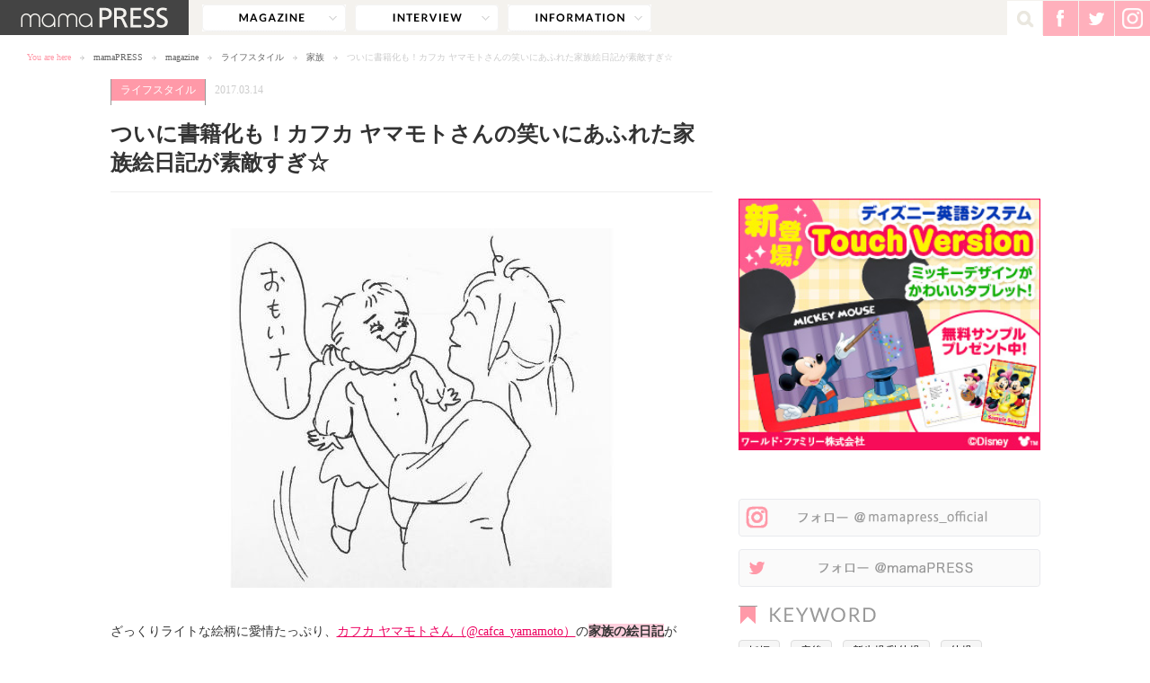

--- FILE ---
content_type: text/html; charset=UTF-8
request_url: https://mamapress.jp/magazine/cafca-yamamoto-family-picture-diary/
body_size: 74882
content:
<!doctype html>
<html lang="ja" prefix="og: http://ogp.me/ns#">
<head>
  <meta charset="utf-8">
  <title>mamaPRESS -ママプレス-｜「ママ」をもっと楽しみたい！輝きたい！</title>
  <meta name="viewport" content="width=device-width,maximum-scale=1.0,user-scalable=no">
  <link rel="icon" href="https://mamapress.jp/favicon.ico">
  <link rel="apple-touch-icon" href="https://mamapress.jp/apple-touch-icon.png">
      <link rel="stylesheet" type="text/css" href="https://mamapress.jp/wp-content/themes/mamapress/style.css?202601242032">
  
  <!--[if lt IE 9]>
  <script src="http://html5shiv.googlecode.com/svn/trunk/html5.js"></script>
  <script src="http://css3-mediaqueries-js.googlecode.com/svn/trunk/css3-mediaqueries.js"></script>
  <![endif]-->
 
<script type="application/ld+json">{"@context":"http:\/\/schema.org","@type":"BreadcrumbList","itemListElement":[{"@type":"ListItem","position":1,"item":{"@id":"https:\/\/mamapress.jp\/","name":"mamaPRESS"}},{"@type":"ListItem","position":2,"item":{"@id":"https:\/\/mamapress.jp\/magazine\/lifestyle\/","name":"\u30e9\u30a4\u30d5\u30b9\u30bf\u30a4\u30eb"}},{"@type":"ListItem","position":3,"item":{"@id":"https:\/\/mamapress.jp\/magazine\/cafca-yamamoto-family-picture-diary\/","name":"\u3064\u3044\u306b\u66f8\u7c4d\u5316\u3082\uff01\u30ab\u30d5\u30ab \u30e4\u30de\u30e2\u30c8\u3055\u3093\u306e\u7b11\u3044\u306b\u3042\u3075\u308c\u305f\u5bb6\u65cf\u7d75\u65e5\u8a18\u304c\u7d20\u6575\u3059\u304e\u2606"}}]}</script>
<script type="application/ld+json">
{
  "@context" : "http://schema.org",
  "mainEntityOfPage" : {
    "@type" : "WebPage",
    "@id" : "https://mamapress.jp/magazine/cafca-yamamoto-family-picture-diary/"
  },
  "@type" : "Article",
  "name" : "ついに書籍化も！カフカ ヤマモトさんの笑いにあふれた家族絵日記が素敵すぎ☆",
  "author" : {
    "@type" : "Person",
    "name" : "mamaPRESS編集部"
  },
  "datePublished" : "2017-03-14",
  "dateModified" : "2017-04-12",
  "image" : {
    "@type" : "ImageObject",
    "url" : "https://mamapress.jp/wp-content/uploads/2017/03/kafkayamamoto_top-600x400.jpg",
    "width" : 600,
    "height" : 400
  },
  "headline": "Article headline",
  "publisher" : {
    "@type" : "Organization",
    "name" : "mamaPRESS",
    "logo" : {
      "@type" : "ImageObject",
      "url" : "https://mamapress.jp/wp-content/themes/mamapress/images/common/logo_sp.png",
      "width" : 266,
      "height" : 38
    }
  },
  "articleSection" : "ライフスタイル",
  "articleBody" : "ざっくりライトな絵柄に愛情たっぷり、カフカ ヤマモトさん（@cafca_yamamoto）の家族の絵日記がInstagramで大人気なのをご存知ですか？カフカ ヤマモトさんの絵日記は、家族全員の特徴や、やりとりが絶妙に描か..."
}
</script>
 
<meta name="keywords" content="育児,育児漫画,絵日記,家族,カフカヤマモト,インスタ,Instagram,ママプレス,mamapress,ママ,お母さん,子育て,ファッション" />
<meta name="description" content="インスタで話題の『カフカ ヤマモト』さんをご存知でしょうか？ラフに描かれた育児中のあるあるや家族4人のおもしろエピソードは、育児の疲れも吹き飛ばすほどの破壊力！そんな素敵な投稿を、いくつかピックアップしてご紹介します♪" />

		<!-- All in One SEO 4.9.2 - aioseo.com -->
	<meta name="robots" content="max-snippet:-1, max-image-preview:large, max-video-preview:-1" />
	<meta name="author" content="mamaPRESS編集部"/>
	<link rel="canonical" href="https://mamapress.jp/magazine/cafca-yamamoto-family-picture-diary/" />
	<link rel="next" href="https://mamapress.jp/magazine/cafca-yamamoto-family-picture-diary/2/" />
	<meta name="generator" content="All in One SEO (AIOSEO) 4.9.2" />

		<!-- Google Tag Manager -->
<script>(function(w,d,s,l,i){w[l]=w[l]||[];w[l].push({'gtm.start':
new Date().getTime(),event:'gtm.js'});var f=d.getElementsByTagName(s)[0],
j=d.createElement(s),dl=l!='dataLayer'?'&l='+l:'';j.async=true;j.src=
'https://www.googletagmanager.com/gtm.js?id='+i+dl;f.parentNode.insertBefore(j,f);
})(window,document,'script','dataLayer','GTM-52B5HK4');</script>
<!-- End Google Tag Manager -->

<!-- Google Tag Manager (noscript) -->
<noscript><iframe src="https://www.googletagmanager.com/ns.html?id=GTM-52B5HK4"
height="0" width="0" style="display:none;visibility:hidden"></iframe></noscript>
<!-- End Google Tag Manager (noscript) -->
		<meta property="og:locale" content="ja_JP" />
		<meta property="og:site_name" content="mamaPRESS" />
		<meta property="og:type" content="article" />
		<meta property="og:title" content="ついに書籍化も！カフカ ヤマモトさんの笑いにあふれた家族絵日記が素敵すぎ☆ | mamaPRESS -ママプレス-" />
		<meta property="og:url" content="https://mamapress.jp/magazine/cafca-yamamoto-family-picture-diary/" />
		<meta property="og:image" content="https://mamapress.jp/wp-content/uploads/2017/03/kafkayamamoto_top.jpg" />
		<meta property="og:image:secure_url" content="https://mamapress.jp/wp-content/uploads/2017/03/kafkayamamoto_top.jpg" />
		<meta property="og:image:width" content="600" />
		<meta property="og:image:height" content="400" />
		<meta property="article:published_time" content="2017-03-14T10:00:51+00:00" />
		<meta property="article:modified_time" content="2017-04-12T09:06:02+00:00" />
		<meta property="article:publisher" content="https://www.facebook.com/mamapressjp" />
		<meta name="twitter:card" content="summary" />
		<meta name="twitter:site" content="@mamaPRESS_news" />
		<meta name="twitter:title" content="ついに書籍化も！カフカ ヤマモトさんの笑いにあふれた家族絵日記が素敵すぎ☆ | mamaPRESS -ママプレス-" />
		<meta name="twitter:image" content="https://mamapress.jp/wp-content/uploads/2017/03/kafkayamamoto_top.jpg" />
		<!-- All in One SEO -->

<link rel='dns-prefetch' href='//ajax.googleapis.com' />
<link rel="alternate" type="application/rss+xml" title="mamaPRESS -ママプレス- &raquo; ついに書籍化も！カフカ ヤマモトさんの笑いにあふれた家族絵日記が素敵すぎ☆ のコメントのフィード" href="https://mamapress.jp/magazine/cafca-yamamoto-family-picture-diary/feed/" />
<link rel="alternate" title="oEmbed (JSON)" type="application/json+oembed" href="https://mamapress.jp/wp-json/oembed/1.0/embed?url=https%3A%2F%2Fmamapress.jp%2Fmagazine%2Fcafca-yamamoto-family-picture-diary%2F" />
<link rel="alternate" title="oEmbed (XML)" type="text/xml+oembed" href="https://mamapress.jp/wp-json/oembed/1.0/embed?url=https%3A%2F%2Fmamapress.jp%2Fmagazine%2Fcafca-yamamoto-family-picture-diary%2F&#038;format=xml" />
<style id='wp-img-auto-sizes-contain-inline-css' type='text/css'>
img:is([sizes=auto i],[sizes^="auto," i]){contain-intrinsic-size:3000px 1500px}
/*# sourceURL=wp-img-auto-sizes-contain-inline-css */
</style>
<style id='wp-emoji-styles-inline-css' type='text/css'>

	img.wp-smiley, img.emoji {
		display: inline !important;
		border: none !important;
		box-shadow: none !important;
		height: 1em !important;
		width: 1em !important;
		margin: 0 0.07em !important;
		vertical-align: -0.1em !important;
		background: none !important;
		padding: 0 !important;
	}
/*# sourceURL=wp-emoji-styles-inline-css */
</style>
<style id='wp-block-library-inline-css' type='text/css'>
:root{--wp-block-synced-color:#7a00df;--wp-block-synced-color--rgb:122,0,223;--wp-bound-block-color:var(--wp-block-synced-color);--wp-editor-canvas-background:#ddd;--wp-admin-theme-color:#007cba;--wp-admin-theme-color--rgb:0,124,186;--wp-admin-theme-color-darker-10:#006ba1;--wp-admin-theme-color-darker-10--rgb:0,107,160.5;--wp-admin-theme-color-darker-20:#005a87;--wp-admin-theme-color-darker-20--rgb:0,90,135;--wp-admin-border-width-focus:2px}@media (min-resolution:192dpi){:root{--wp-admin-border-width-focus:1.5px}}.wp-element-button{cursor:pointer}:root .has-very-light-gray-background-color{background-color:#eee}:root .has-very-dark-gray-background-color{background-color:#313131}:root .has-very-light-gray-color{color:#eee}:root .has-very-dark-gray-color{color:#313131}:root .has-vivid-green-cyan-to-vivid-cyan-blue-gradient-background{background:linear-gradient(135deg,#00d084,#0693e3)}:root .has-purple-crush-gradient-background{background:linear-gradient(135deg,#34e2e4,#4721fb 50%,#ab1dfe)}:root .has-hazy-dawn-gradient-background{background:linear-gradient(135deg,#faaca8,#dad0ec)}:root .has-subdued-olive-gradient-background{background:linear-gradient(135deg,#fafae1,#67a671)}:root .has-atomic-cream-gradient-background{background:linear-gradient(135deg,#fdd79a,#004a59)}:root .has-nightshade-gradient-background{background:linear-gradient(135deg,#330968,#31cdcf)}:root .has-midnight-gradient-background{background:linear-gradient(135deg,#020381,#2874fc)}:root{--wp--preset--font-size--normal:16px;--wp--preset--font-size--huge:42px}.has-regular-font-size{font-size:1em}.has-larger-font-size{font-size:2.625em}.has-normal-font-size{font-size:var(--wp--preset--font-size--normal)}.has-huge-font-size{font-size:var(--wp--preset--font-size--huge)}.has-text-align-center{text-align:center}.has-text-align-left{text-align:left}.has-text-align-right{text-align:right}.has-fit-text{white-space:nowrap!important}#end-resizable-editor-section{display:none}.aligncenter{clear:both}.items-justified-left{justify-content:flex-start}.items-justified-center{justify-content:center}.items-justified-right{justify-content:flex-end}.items-justified-space-between{justify-content:space-between}.screen-reader-text{border:0;clip-path:inset(50%);height:1px;margin:-1px;overflow:hidden;padding:0;position:absolute;width:1px;word-wrap:normal!important}.screen-reader-text:focus{background-color:#ddd;clip-path:none;color:#444;display:block;font-size:1em;height:auto;left:5px;line-height:normal;padding:15px 23px 14px;text-decoration:none;top:5px;width:auto;z-index:100000}html :where(.has-border-color){border-style:solid}html :where([style*=border-top-color]){border-top-style:solid}html :where([style*=border-right-color]){border-right-style:solid}html :where([style*=border-bottom-color]){border-bottom-style:solid}html :where([style*=border-left-color]){border-left-style:solid}html :where([style*=border-width]){border-style:solid}html :where([style*=border-top-width]){border-top-style:solid}html :where([style*=border-right-width]){border-right-style:solid}html :where([style*=border-bottom-width]){border-bottom-style:solid}html :where([style*=border-left-width]){border-left-style:solid}html :where(img[class*=wp-image-]){height:auto;max-width:100%}:where(figure){margin:0 0 1em}html :where(.is-position-sticky){--wp-admin--admin-bar--position-offset:var(--wp-admin--admin-bar--height,0px)}@media screen and (max-width:600px){html :where(.is-position-sticky){--wp-admin--admin-bar--position-offset:0px}}

/*# sourceURL=wp-block-library-inline-css */
</style><style id='global-styles-inline-css' type='text/css'>
:root{--wp--preset--aspect-ratio--square: 1;--wp--preset--aspect-ratio--4-3: 4/3;--wp--preset--aspect-ratio--3-4: 3/4;--wp--preset--aspect-ratio--3-2: 3/2;--wp--preset--aspect-ratio--2-3: 2/3;--wp--preset--aspect-ratio--16-9: 16/9;--wp--preset--aspect-ratio--9-16: 9/16;--wp--preset--color--black: #000000;--wp--preset--color--cyan-bluish-gray: #abb8c3;--wp--preset--color--white: #ffffff;--wp--preset--color--pale-pink: #f78da7;--wp--preset--color--vivid-red: #cf2e2e;--wp--preset--color--luminous-vivid-orange: #ff6900;--wp--preset--color--luminous-vivid-amber: #fcb900;--wp--preset--color--light-green-cyan: #7bdcb5;--wp--preset--color--vivid-green-cyan: #00d084;--wp--preset--color--pale-cyan-blue: #8ed1fc;--wp--preset--color--vivid-cyan-blue: #0693e3;--wp--preset--color--vivid-purple: #9b51e0;--wp--preset--gradient--vivid-cyan-blue-to-vivid-purple: linear-gradient(135deg,rgb(6,147,227) 0%,rgb(155,81,224) 100%);--wp--preset--gradient--light-green-cyan-to-vivid-green-cyan: linear-gradient(135deg,rgb(122,220,180) 0%,rgb(0,208,130) 100%);--wp--preset--gradient--luminous-vivid-amber-to-luminous-vivid-orange: linear-gradient(135deg,rgb(252,185,0) 0%,rgb(255,105,0) 100%);--wp--preset--gradient--luminous-vivid-orange-to-vivid-red: linear-gradient(135deg,rgb(255,105,0) 0%,rgb(207,46,46) 100%);--wp--preset--gradient--very-light-gray-to-cyan-bluish-gray: linear-gradient(135deg,rgb(238,238,238) 0%,rgb(169,184,195) 100%);--wp--preset--gradient--cool-to-warm-spectrum: linear-gradient(135deg,rgb(74,234,220) 0%,rgb(151,120,209) 20%,rgb(207,42,186) 40%,rgb(238,44,130) 60%,rgb(251,105,98) 80%,rgb(254,248,76) 100%);--wp--preset--gradient--blush-light-purple: linear-gradient(135deg,rgb(255,206,236) 0%,rgb(152,150,240) 100%);--wp--preset--gradient--blush-bordeaux: linear-gradient(135deg,rgb(254,205,165) 0%,rgb(254,45,45) 50%,rgb(107,0,62) 100%);--wp--preset--gradient--luminous-dusk: linear-gradient(135deg,rgb(255,203,112) 0%,rgb(199,81,192) 50%,rgb(65,88,208) 100%);--wp--preset--gradient--pale-ocean: linear-gradient(135deg,rgb(255,245,203) 0%,rgb(182,227,212) 50%,rgb(51,167,181) 100%);--wp--preset--gradient--electric-grass: linear-gradient(135deg,rgb(202,248,128) 0%,rgb(113,206,126) 100%);--wp--preset--gradient--midnight: linear-gradient(135deg,rgb(2,3,129) 0%,rgb(40,116,252) 100%);--wp--preset--font-size--small: 13px;--wp--preset--font-size--medium: 20px;--wp--preset--font-size--large: 36px;--wp--preset--font-size--x-large: 42px;--wp--preset--spacing--20: 0.44rem;--wp--preset--spacing--30: 0.67rem;--wp--preset--spacing--40: 1rem;--wp--preset--spacing--50: 1.5rem;--wp--preset--spacing--60: 2.25rem;--wp--preset--spacing--70: 3.38rem;--wp--preset--spacing--80: 5.06rem;--wp--preset--shadow--natural: 6px 6px 9px rgba(0, 0, 0, 0.2);--wp--preset--shadow--deep: 12px 12px 50px rgba(0, 0, 0, 0.4);--wp--preset--shadow--sharp: 6px 6px 0px rgba(0, 0, 0, 0.2);--wp--preset--shadow--outlined: 6px 6px 0px -3px rgb(255, 255, 255), 6px 6px rgb(0, 0, 0);--wp--preset--shadow--crisp: 6px 6px 0px rgb(0, 0, 0);}:where(.is-layout-flex){gap: 0.5em;}:where(.is-layout-grid){gap: 0.5em;}body .is-layout-flex{display: flex;}.is-layout-flex{flex-wrap: wrap;align-items: center;}.is-layout-flex > :is(*, div){margin: 0;}body .is-layout-grid{display: grid;}.is-layout-grid > :is(*, div){margin: 0;}:where(.wp-block-columns.is-layout-flex){gap: 2em;}:where(.wp-block-columns.is-layout-grid){gap: 2em;}:where(.wp-block-post-template.is-layout-flex){gap: 1.25em;}:where(.wp-block-post-template.is-layout-grid){gap: 1.25em;}.has-black-color{color: var(--wp--preset--color--black) !important;}.has-cyan-bluish-gray-color{color: var(--wp--preset--color--cyan-bluish-gray) !important;}.has-white-color{color: var(--wp--preset--color--white) !important;}.has-pale-pink-color{color: var(--wp--preset--color--pale-pink) !important;}.has-vivid-red-color{color: var(--wp--preset--color--vivid-red) !important;}.has-luminous-vivid-orange-color{color: var(--wp--preset--color--luminous-vivid-orange) !important;}.has-luminous-vivid-amber-color{color: var(--wp--preset--color--luminous-vivid-amber) !important;}.has-light-green-cyan-color{color: var(--wp--preset--color--light-green-cyan) !important;}.has-vivid-green-cyan-color{color: var(--wp--preset--color--vivid-green-cyan) !important;}.has-pale-cyan-blue-color{color: var(--wp--preset--color--pale-cyan-blue) !important;}.has-vivid-cyan-blue-color{color: var(--wp--preset--color--vivid-cyan-blue) !important;}.has-vivid-purple-color{color: var(--wp--preset--color--vivid-purple) !important;}.has-black-background-color{background-color: var(--wp--preset--color--black) !important;}.has-cyan-bluish-gray-background-color{background-color: var(--wp--preset--color--cyan-bluish-gray) !important;}.has-white-background-color{background-color: var(--wp--preset--color--white) !important;}.has-pale-pink-background-color{background-color: var(--wp--preset--color--pale-pink) !important;}.has-vivid-red-background-color{background-color: var(--wp--preset--color--vivid-red) !important;}.has-luminous-vivid-orange-background-color{background-color: var(--wp--preset--color--luminous-vivid-orange) !important;}.has-luminous-vivid-amber-background-color{background-color: var(--wp--preset--color--luminous-vivid-amber) !important;}.has-light-green-cyan-background-color{background-color: var(--wp--preset--color--light-green-cyan) !important;}.has-vivid-green-cyan-background-color{background-color: var(--wp--preset--color--vivid-green-cyan) !important;}.has-pale-cyan-blue-background-color{background-color: var(--wp--preset--color--pale-cyan-blue) !important;}.has-vivid-cyan-blue-background-color{background-color: var(--wp--preset--color--vivid-cyan-blue) !important;}.has-vivid-purple-background-color{background-color: var(--wp--preset--color--vivid-purple) !important;}.has-black-border-color{border-color: var(--wp--preset--color--black) !important;}.has-cyan-bluish-gray-border-color{border-color: var(--wp--preset--color--cyan-bluish-gray) !important;}.has-white-border-color{border-color: var(--wp--preset--color--white) !important;}.has-pale-pink-border-color{border-color: var(--wp--preset--color--pale-pink) !important;}.has-vivid-red-border-color{border-color: var(--wp--preset--color--vivid-red) !important;}.has-luminous-vivid-orange-border-color{border-color: var(--wp--preset--color--luminous-vivid-orange) !important;}.has-luminous-vivid-amber-border-color{border-color: var(--wp--preset--color--luminous-vivid-amber) !important;}.has-light-green-cyan-border-color{border-color: var(--wp--preset--color--light-green-cyan) !important;}.has-vivid-green-cyan-border-color{border-color: var(--wp--preset--color--vivid-green-cyan) !important;}.has-pale-cyan-blue-border-color{border-color: var(--wp--preset--color--pale-cyan-blue) !important;}.has-vivid-cyan-blue-border-color{border-color: var(--wp--preset--color--vivid-cyan-blue) !important;}.has-vivid-purple-border-color{border-color: var(--wp--preset--color--vivid-purple) !important;}.has-vivid-cyan-blue-to-vivid-purple-gradient-background{background: var(--wp--preset--gradient--vivid-cyan-blue-to-vivid-purple) !important;}.has-light-green-cyan-to-vivid-green-cyan-gradient-background{background: var(--wp--preset--gradient--light-green-cyan-to-vivid-green-cyan) !important;}.has-luminous-vivid-amber-to-luminous-vivid-orange-gradient-background{background: var(--wp--preset--gradient--luminous-vivid-amber-to-luminous-vivid-orange) !important;}.has-luminous-vivid-orange-to-vivid-red-gradient-background{background: var(--wp--preset--gradient--luminous-vivid-orange-to-vivid-red) !important;}.has-very-light-gray-to-cyan-bluish-gray-gradient-background{background: var(--wp--preset--gradient--very-light-gray-to-cyan-bluish-gray) !important;}.has-cool-to-warm-spectrum-gradient-background{background: var(--wp--preset--gradient--cool-to-warm-spectrum) !important;}.has-blush-light-purple-gradient-background{background: var(--wp--preset--gradient--blush-light-purple) !important;}.has-blush-bordeaux-gradient-background{background: var(--wp--preset--gradient--blush-bordeaux) !important;}.has-luminous-dusk-gradient-background{background: var(--wp--preset--gradient--luminous-dusk) !important;}.has-pale-ocean-gradient-background{background: var(--wp--preset--gradient--pale-ocean) !important;}.has-electric-grass-gradient-background{background: var(--wp--preset--gradient--electric-grass) !important;}.has-midnight-gradient-background{background: var(--wp--preset--gradient--midnight) !important;}.has-small-font-size{font-size: var(--wp--preset--font-size--small) !important;}.has-medium-font-size{font-size: var(--wp--preset--font-size--medium) !important;}.has-large-font-size{font-size: var(--wp--preset--font-size--large) !important;}.has-x-large-font-size{font-size: var(--wp--preset--font-size--x-large) !important;}
/*# sourceURL=global-styles-inline-css */
</style>

<style id='classic-theme-styles-inline-css' type='text/css'>
/*! This file is auto-generated */
.wp-block-button__link{color:#fff;background-color:#32373c;border-radius:9999px;box-shadow:none;text-decoration:none;padding:calc(.667em + 2px) calc(1.333em + 2px);font-size:1.125em}.wp-block-file__button{background:#32373c;color:#fff;text-decoration:none}
/*# sourceURL=/wp-includes/css/classic-themes.min.css */
</style>
<link rel="https://api.w.org/" href="https://mamapress.jp/wp-json/" /><link rel="alternate" title="JSON" type="application/json" href="https://mamapress.jp/wp-json/wp/v2/posts/85442" /><link rel='shortlink' href='https://mamapress.jp/?p=85442' />

<!-- mamaPRESS_レクタングル（レスポンシブ） -->
<style type="text/css">
.adBlock_side { width: 300px; height: 250px; }
@media screen and (min-width: 769px) { .adBlock_side { width: 336px; height: 280px; } }
</style>
<style type="text/css">
.adslot_1 { width: 670px; height: 100px; }
@media (max-width: 768px) { .adslot_1 { width: 300px; height: 100px; } }
</style>
</head>


<body id="SINGLE">

<div id="fb-root"></div>
<script>(function(d, s, id) {
  var js, fjs = d.getElementsByTagName(s)[0];
  if (d.getElementById(id)) return;
  js = d.createElement(s); js.id = id;
  js.src = "//connect.facebook.net/ja_JP/sdk.js#xfbml=1&version=v2.8&appId=1626263517617065";
  fjs.parentNode.insertBefore(js, fjs);
}(document, 'script', 'facebook-jssdk'));</script>
<script>
window.fbAsyncInit = function() {
  FB.Event.subscribe('edge.create', function(url) {
    ga('send', 'social', 'facebook', 'like', url);
  });
  FB.Event.subscribe('edge.remove', function(url) {
    ga('send', 'social', 'facebook', 'unlike', url);
  });
};
</script>

<div id="wrapper">

  <header class="header--lower">
    <div class="headerTop--lower">

      <p class="headerLogo--lower"><a href="https://mamapress.jp/" class="hover"><img src="https://mamapress.jp/wp-content/themes/mamapress/images/common/logo2_pc.png" width="210" alt="mamaPRESS" /></a></p>

      <nav class="gNavi gNavi--lower">
        <ul class="gNavi__list">
          <li class="gNavi__item gNavi__magazine" id="gNaviMagazine">
            <a href="javascript:void(0);" class="gNavi__target gNavi__target--magazine">magazine</a>
            <div class="gNavi__magazine__wrap">
              <ul class="gNavi__magazine__list">
                <li class="gNavi__magazine__item"><a href="https://mamapress.jp/magazine/" class="gNavi__magazine__target gNavi__magazine__target--all">すべて</a></li>
                <li class="gNavi__magazine__item"><a href="https://mamapress.jp/magazine/fashion/" class="gNavi__magazine__target gNavi__magazine__target--fashion">ファッション</a></li>
                <li class="gNavi__magazine__item"><a href="https://mamapress.jp/magazine/beauty/" class="gNavi__magazine__target gNavi__magazine__target--beauty">ビューティー</a></li>
                <li class="gNavi__magazine__item"><a href="https://mamapress.jp/magazine/child/" class="gNavi__magazine__target gNavi__magazine__target--child">子ども</a></li>
                <li class="gNavi__magazine__item"><a href="https://mamapress.jp/magazine/food/" class="gNavi__magazine__target gNavi__magazine__target--food">フード</a></li>
                <li class="gNavi__magazine__item"><a href="https://mamapress.jp/magazine/couple/" class="gNavi__magazine__target gNavi__magazine__target--couple">夫婦</a></li>
                <li class="gNavi__magazine__item"><a href="https://mamapress.jp/magazine/lifestyle/" class="gNavi__magazine__target gNavi__magazine__target--lifestyle">ライフスタイル</a></li>
                <li class="gNavi__magazine__item"><a href="https://mamapress.jp/magazine/friend/" class="gNavi__magazine__target gNavi__magazine__target--friend">ママ友</a></li>
                <li class="gNavi__magazine__item"><a href="https://mamapress.jp/magazine/work/" class="gNavi__magazine__target gNavi__magazine__target--work">仕事</a></li>
                <li class="gNavi__magazine__item"><a href="https://mamapress.jp/magazine/topic/" class="gNavi__magazine__target gNavi__magazine__target--topic">話題</a></li>
                <li class="gNavi__magazine__item"><a href="https://mamapress.jp/magazine/event/" class="gNavi__magazine__target gNavi__magazine__target--event">イベント</a></li>
              </ul>
            </div><!-- /.gNavi__magazine__wrap -->
          </li>
                              <li class="gNavi__item"><a href="https://mamapress.jp/interview/" class="gNavi__target gNavi__target--interview">interview</a></li>
          <li class="gNavi__item"><a href="https://mamapress.jp/information/" class="gNavi__target gNavi__target--information">information</a></li>
        </ul>
      </nav><!-- /.gNavi -->

      <div class="headerSNS">
        <ul class="headerMenu">
          <li class="headerMenu__item headerMenu__item--search">
            <form role="search" method="get" class="searchForm" action="https://mamapress.jp/">
    <input class="searchForm__input" value="" name="s" id="s" type="text" />
    <input class="searchForm__btn" src="https://mamapress.jp/wp-content/themes/mamapress/images/common/icon_search_pc.png" alt="検索" type="image" />
    </form><!-- /.searchForm -->            <a href="javascript:void(0);" class="hover" id="BtnSearch"><img src="https://mamapress.jp/wp-content/themes/mamapress/images/common/icon_search_pc.png" width="39" alt=""/></a>
          </li>
          <li class="headerMenu__item">
            <a href="https://www.facebook.com/mamapressjp" class="hover externalLink" target="_blank" data-link-position="sns_FB" data-link-area="header_common"><img src="https://mamapress.jp/wp-content/themes/mamapress/images/common/icon_headersns_fb_pc.png" width="39" alt="" /></a>
          </li>
          <li class="headerMenu__item">
            <a href="https://twitter.com/mamaPRESS_news" class="hover externalLink" target="_blank" data-link-position="sns_TW" data-link-area="header_common"><img src="https://mamapress.jp/wp-content/themes/mamapress/images/common/icon_headersns_tw_pc.png" width="39" alt="" /></a>
          </li>
                    <li class="headerMenu__item">
            <a href="https://www.instagram.com/mamapress_official/" class="hover externalLink" target="_blank" data-link-position="sns_Instagram" data-link-area="header_common"><img src="https://mamapress.jp/wp-content/themes/mamapress/images/common/icon_headersns_ig_pc.png" width="39" alt="instagram" /></a>
          </li>
        </ul><!-- /.headerMenu -->
      </div><!-- /.headerSNS -->
    </div><!-- /.headerTop--lower --> 

    <div class="headerTopSP">
      <div class="headerSPNavi">
        <ul class="headerSPNavi__list">
          <li class="headerSPNavi__item headerSPNavi__item--menu"><a href="javascript:void(0);" class="headerSPNavi__target hover" id="btnSPGnavi"><img src="https://mamapress.jp/wp-content/themes/mamapress/images/common/icon_menu_sp_off.png" width="90" alt="" /></a></li>
          <li class="headerSPNavi__item headerSPNavi__item--search"><a href="javascript:void(0);" class="headerSPNavi__target hover" id="btnSPSearch"><img src="https://mamapress.jp/wp-content/themes/mamapress/images/common/icon_search_sp.png" width="50" alt="" /></a></li>
                  </ul><!-- /.headerSPNavi__menu -->
      </div><!-- /.headerSPNavi -->
        
      <form role="search" method="get" class="searchFormSP" action="https://mamapress.jp/">
        <input class="searchFormSP__input" value="" name="s" type="text" />
        <input class="searchFormSP__btn" src="https://mamapress.jp/wp-content/themes/mamapress/images/common/icon_search_pc.png" alt="検索" type="image" />
      </form><!-- /.searchFormSP -->

      <div class="usernameSP logged-IN">ユーザー名</div>
        
      <div class="headerSNSSP">
        <ul class="headerSNSSP__list">
          <li class="headerSNSSP__item">
            <a href="https://www.facebook.com/mamapressjp" class="hover externalLink" target="_blank" data-link-position="sns_FB" data-link-area="header_common"><img src="https://mamapress.jp/wp-content/themes/mamapress/images/common/icon_headersns_fb_sp.png" width="29" alt="" /></a>
          </li>
          <li class="headerSNSSP__item">
            <a href="https://twitter.com/mamaPRESS_news" class="hover externalLink" target="_blank" data-link-position="sns_TW" data-link-area="header_common"><img src="https://mamapress.jp/wp-content/themes/mamapress/images/common/icon_headersns_tw_sp.png" width="29" alt="" /></a>
          </li>
                    <li class="headerSNSSP__item">
            <a href="https://www.instagram.com/mamapress_official/" class="hover externalLink" target="_blank" data-link-position="sns_Instagram" data-link-area="header_common"><img src="https://mamapress.jp/wp-content/themes/mamapress/images/common/icon_headersns_ig_sp.png" width="29" alt="instagram" /></a>
          </li>
        </ul><!-- /.headerSNSSP__list -->
      </div><!-- /.headerSNSSP -->

      <div class="headerLogoSP headerLogoSP--lower">
        <p class="headerLogoSP__logo"><a href="https://mamapress.jp/" class="hover"><img src="https://mamapress.jp/wp-content/themes/mamapress/images/common/logo_sp.png" alt="mamaPRESS"></a></p>
      </div>

    </div><!-- /.headerTopSP -->

    <nav class="bc bc--lower">
      <ul class="bc__list">
        <li class="bc__item bc__item--caption">You are here</li>
        <li class="bc__item"><a href="https://mamapress.jp/" class="bc__target">mamaPRESS</a></li>
                <li class="bc__item"><a href="https://mamapress.jp/magazine/" class="bc__target">magazine</a></li>
                <li class="bc__item"><a href="https://mamapress.jp/magazine/lifestyle/" class="bc__target">ライフスタイル</a></li>
                <li class="bc__item"><a href="https://mamapress.jp/magazine/lifestyle/family/" class="bc__target">家族</a></li>
                <li class="bc__item">ついに書籍化も！カフカ ヤマモトさんの笑いにあふれた家族絵日記が素敵すぎ☆</li>
      </ul>
    </nav><!-- /.bc -->

  </header><!-- /.headerLower -->


  <div id="content">
    <div id="main">
    
      <article class="detail">

              
        <div class="detailMeta">
          <p class="detailMeta__category"><span><a href="https://mamapress.jp/magazine/lifestyle/">ライフスタイル</a></span></p>
          <p class="detailMeta__date">2017.03.14</p>
                  </div><!-- /.detailMeta -->
        <h1 class="detailTtl">ついに書籍化も！カフカ ヤマモトさんの笑いにあふれた家族絵日記が素敵すぎ☆</h1>
                <div class="detailSNS" data-url="https://mamapress.jp/magazine/cafca-yamamoto-family-picture-diary/" id="countSNS">
                </div><!-- /.detailSNS -->
        <div class="detailICatch" id="post_thumbnail" data-thumb="https://mamapress.jp/wp-content/uploads/2017/03/kafkayamamoto_top-300x200.jpg">
          <img src="https://mamapress.jp/wp-content/uploads/2017/03/kafkayamamoto_top-600x400.jpg" alt="ついに書籍化も！カフカ ヤマモトさんの笑いにあふれた家族絵日記が素敵すぎ☆" width="600" />        </div><!-- /.detailICatch -->

        <div class="detailContent" data-id="85442">
                    <p>ざっくりライトな絵柄に愛情たっぷり、<a href="https://www.instagram/cafca_yamamoto/" target="_blank" rel="nofollow">カフカ ヤマモトさん（@cafca_yamamoto）</a>の<strong>家族の絵日記</strong>がInstagramで大人気なのをご存知ですか？</p>
<p>カフカ ヤマモトさんの絵日記は、家族全員の特徴や、やりとりが絶妙に描かれていて爆笑度満点！　現在ではフォロワー数が12万4千人を超えています。笑いのツボをうまく押さえていて、育児中の疲れもふっとびますよ！</p>
<p>今回はその中からも選りすぐりの一コマをまとめてみました。</p>

<h2>フォロワー数12万人！ママたちを魅了する『カフカ ヤマモト』さんって？</h2>
<p>カフカ ヤマモトさんは<a href="/tag/子育て" class="linkBlack externalLink" data-link-position="tag-子育て" data-link-area="article">子育て</a>しながら働く<a href="/tag/ワーキングマザー" class="linkBlack externalLink" data-link-position="tag-ワーキングマザー" data-link-area="article">ワーキングマザー</a>。一日の最後に大好きなお酒を飲みながら、日々の家族であった出来事をラフに描いているんだそう。</p>
<p>カフカ ヤマモトさんのInstagramには、ママであるカフカ ヤマモトさんのほかに、子育てに協力的な同い年の旦那さま、やんちゃ盛りだけどちょっと繊細な!?5歳の息子君、そして、ふくよかでかわいい2歳の娘ちゃん4人のおもしろエピソードが繰り広げられています。</p>
<p>最近はブログもはじめられ、そちらにも爆笑<a href="/tag/あるある" class="linkBlack externalLink" data-link-position="tag-あるある" data-link-area="article">あるある</a>エピソードが盛りだくさんです。</p>

<p>ブログ「<a href="http://ameblo.jp/cafcayamamoto/" target="_blank" rel="nofollow">カフカ ヤマモトの家族絵日記</a>」</p>

<h2>やんちゃ盛りの息子君はママを守ろうとする小さな彼氏…!?</h2>
<p>まずは、男の子のママなら「わかる～！」となりそうな、お兄ちゃんでもある息子君のエピソードから。</p>

<h3>5歳になると言い訳も達者に…!?</h3>
<blockquote class="instagram-media" data-instgrm-captioned data-instgrm-version="7" style=" background:#FFF; border:0; border-radius:3px; box-shadow:0 0 1px 0 rgba(0,0,0,0.5),0 1px 10px 0 rgba(0,0,0,0.15); margin: 1px; max-width:658px; padding:0; width:99.375%; width:-webkit-calc(100% - 2px); width:calc(100% - 2px);"><div style="padding:8px"> <div style="background:#F8F8F8;line-height:0;margin-top:40px;padding:50.0% 0;text-align:center;width:100%"> <div></div></div> <p style="margin:8px 0 0 0;padding:0 4px"> <a href="https://www.instagram.com/p/BL1jXavDErx/" style="color:#000;font-family:Arial,sans-serif;font-size:14px;font-style:normal;font-weight:normal;line-height:17px;text-decoration:none" target="_blank">そーかそーかホントだね、あの透明のやつね！ …ってならねーーよ！！！ #イラスト#家族#絵日記#漫画#5歳#男子#息子#いいわけ</a></p> <p style="color:#c9c8cd;font-family:Arial,sans-serif;font-size:14px;line-height:17px;margin-bottom:0;margin-top:8px;overflow:hidden;padding:8px 0 7px;text-align:center">カフカ ヤマモトさん(@cafca_yamamoto)が投稿した写真 &#8211; 2016 10月 21 12:30午後 PDT</p></div></blockquote>
<script async defer src="//platform.instagram.com/en_US/embeds.js"></script>


<p>お風呂上がり、親は風邪をひかせないようにと気が気じゃないのに、子どもは「透明の服を着てるから大丈夫！」いや、全然大丈夫じゃないでしょ、それを裸っていうんだよ、風邪ひくでしょ！と突っ込みつつも笑ってしまうかわいい一コマです。</p>

<h3>やっぱりママを守りたい…そんな男らしさが見える一面も…</h3>
<blockquote class="instagram-media" data-instgrm-captioned data-instgrm-version="7" style=" background:#FFF; border:0; border-radius:3px; box-shadow:0 0 1px 0 rgba(0,0,0,0.5),0 1px 10px 0 rgba(0,0,0,0.15); margin: 1px; max-width:658px; padding:0; width:99.375%; width:-webkit-calc(100% - 2px); width:calc(100% - 2px);"><div style="padding:8px"> <div style="background:#F8F8F8;line-height:0;margin-top:40px;padding:50.0% 0;text-align:center;width:100%"> <div></div></div> <p style="margin:8px 0 0 0;padding:0 4px"> <a href="https://www.instagram.com/p/BMtjVYVjzub/" style="color:#000;font-family:Arial,sans-serif;font-size:14px;font-style:normal;font-weight:normal;line-height:17px;text-decoration:none" target="_blank">近所の、安くて大盛りの美味しい定食屋さん。 ついこの間まで、ポロポロいっぱいこぼしながら食べていたくせに…( ´_ゝ`) #イラスト#家族#絵日記#漫画#5歳#男子#息子#世話焼き#ごちそうさまでした</a></p> <p style="color:#c9c8cd;font-family:Arial,sans-serif;font-size:14px;line-height:17px;margin-bottom:0;margin-top:8px;overflow:hidden;padding:8px 0 7px;text-align:center">カフカ ヤマモトさん(@cafca_yamamoto)が投稿した写真 &#8211; 2016 11月 12 5:27午前 PST</p></div></blockquote>
<script async defer src="//platform.instagram.com/en_US/embeds.js"></script>


<p>若干5歳にして、彼氏のようにママを気遣ってくれる息子君。息子さんをお持ちのママなら、「わかる～！」と思う一面では。「食べきれなかったら俺が食べる」なんて言われたら、胸キュンが止まりませんね。</p>

<h3>だからこそ、パパは一番のライバル!?</h3>
<blockquote class="instagram-media" data-instgrm-captioned data-instgrm-version="7" style=" background:#FFF; border:0; border-radius:3px; box-shadow:0 0 1px 0 rgba(0,0,0,0.5),0 1px 10px 0 rgba(0,0,0,0.15); margin: 1px; max-width:658px; padding:0; width:99.375%; width:-webkit-calc(100% - 2px); width:calc(100% - 2px);"><div style="padding:8px"> <div style="background:#F8F8F8;line-height:0;margin-top:40px;padding:50.0% 0;text-align:center;width:100%"> <div></div></div> <p style="margin:8px 0 0 0;padding:0 4px"> <a href="https://www.instagram.com/p/BLtDXeEjVKC/" style="color:#000;font-family:Arial,sans-serif;font-size:14px;font-style:normal;font-weight:normal;line-height:17px;text-decoration:none" target="_blank">保育園からもらってくる本に、結構ヘェっていう豆知識が載ってた。 #イラスト#家族#絵日記#漫画#1歳#女子#娘#5歳#男子#息子#ヘェ</a></p> <p style="color:#c9c8cd;font-family:Arial,sans-serif;font-size:14px;line-height:17px;margin-bottom:0;margin-top:8px;overflow:hidden;padding:8px 0 7px;text-align:center">カフカ ヤマモトさん(@cafca_yamamoto)が投稿した写真 &#8211; 2016 10月 18 5:16午前 PDT</p></div></blockquote>
<script async defer src="//platform.instagram.com/en_US/embeds.js"></script>


<p>優しく彼氏感のある息子君、<a href="/tag/パパ" class="linkBlack externalLink" data-link-position="tag-パパ" data-link-area="article">パパ</a>には負けたくないご様子。自分が教えたかった！　ママにすごいって言ってほしかった！　負けず嫌いな息子君、きっと将来モテ男子になるでしょうね。それにしても…ピーマンとパプリカ、別の種類かと思ってました。</p>

<h2>ぷにぷにほっぺがかわいい娘ちゃんにも癒されっぱなし！</h2>
<p>お次は、2歳になったばかりの娘ちゃん。ふっくらとしたフォルムがとってもかわいらしく、女の子らしい一面にキュンとしてしまいます。</p>

<h3>『ゴワンタブル』シリーズがたまらん！言葉を覚えたてあるある</h3>
<blockquote class="instagram-media" data-instgrm-captioned data-instgrm-version="7" style=" background:#FFF; border:0; border-radius:3px; box-shadow:0 0 1px 0 rgba(0,0,0,0.5),0 1px 10px 0 rgba(0,0,0,0.15); margin: 1px; max-width:658px; padding:0; width:99.375%; width:-webkit-calc(100% - 2px); width:calc(100% - 2px);"><div style="padding:8px"> <div style="background:#F8F8F8;line-height:0;margin-top:40px;padding:50.0% 0;text-align:center;width:100%"> <div></div></div> <p style="margin:8px 0 0 0;padding:0 4px"> <a href="https://www.instagram.com/p/BLvqSdoDfkz/" style="color:#000;font-family:Arial,sans-serif;font-size:14px;font-style:normal;font-weight:normal;line-height:17px;text-decoration:none" target="_blank">「御馳走様でした」という言葉を、「美味しい」か何かと感違いしているらしい。 #ゴワンタブル #イラスト#家族#絵日記#漫画#1歳#女子#娘#ごちそうさまでした</a></p> <p style="color:#c9c8cd;font-family:Arial,sans-serif;font-size:14px;line-height:17px;margin-bottom:0;margin-top:8px;overflow:hidden;padding:8px 0 7px;text-align:center">カフカ ヤマモトさん(@cafca_yamamoto)が投稿した写真 &#8211; 2016 10月 19 5:35午前 PDT</p></div></blockquote>
<script async defer src="//platform.instagram.com/en_US/embeds.js"></script>


<p>ごちそうさまのあいさつが終わったから、じゃあお片づけ…と思ったら娘ちゃんの「ゴワンタブル！（ごはんたべる！）」コール。小さい子って、同じこと何度も繰り返すんですよね。それがかわいくて愛しくてたまりません。</p>
<p>「ゴワンタブル！」が簡単に脳内再生できてしまうのも、ママたちの特権…でしょうか。ちなみにこの“ゴワンタブル”、“ミカンタブル”バージョンもあります。</p>

<blockquote class="instagram-media" data-instgrm-captioned data-instgrm-version="7" style=" background:#FFF; border:0; border-radius:3px; box-shadow:0 0 1px 0 rgba(0,0,0,0.5),0 1px 10px 0 rgba(0,0,0,0.15); margin: 1px; max-width:658px; padding:0; width:99.375%; width:-webkit-calc(100% - 2px); width:calc(100% - 2px);"><div style="padding:8px"> <div style="background:#F8F8F8;line-height:0;margin-top:40px;padding:50.0% 0;text-align:center;width:100%"> <div></div></div> <p style="margin:8px 0 0 0;padding:0 4px"> <a href="https://www.instagram.com/p/BPm0vYxjVdw/" style="color:#000;font-family:Arial,sans-serif;font-size:14px;font-style:normal;font-weight:normal;line-height:17px;text-decoration:none" target="_blank">米粒を付けずにひとりでご飯を食べられるようになったら、寂しいだろうな。 ・ 今日は、ブログの方も多少更新しました( ´_ゝ`)息子が2歳の時のひとコマ（プロフィール欄からとべます)。 #イラスト#家族#絵日記#漫画#2歳#女子#娘#ゴワンタブル</a></p> <p style="color:#c9c8cd;font-family:Arial,sans-serif;font-size:14px;line-height:17px;margin-bottom:0;margin-top:8px;overflow:hidden;padding:8px 0 7px;text-align:center">カフカ ヤマモトさん(@cafca_yamamoto)がシェアした投稿 &#8211; 2017  1月 23 4:19午前 PST</p></div></blockquote>
<script async defer src="//platform.instagram.com/en_US/embeds.js"></script>


<p>1人でご飯を食べられるようになった子によくあるやつですよね！　言葉がうまくいえてないところもまたかわいすぎます。</p>

<h3>ママの口マネなの？最高にかわいすぎる…！</h3>
<blockquote class="instagram-media" data-instgrm-captioned data-instgrm-version="7" style=" background:#FFF; border:0; border-radius:3px; box-shadow:0 0 1px 0 rgba(0,0,0,0.5),0 1px 10px 0 rgba(0,0,0,0.15); margin: 1px; max-width:658px; padding:0; width:99.375%; width:-webkit-calc(100% - 2px); width:calc(100% - 2px);"><div style="padding:8px"> <div style="background:#F8F8F8;line-height:0;margin-top:40px;padding:50.0% 0;text-align:center;width:100%"> <div></div></div> <p style="margin:8px 0 0 0;padding:0 4px"> <a href="https://www.instagram.com/p/BMRIS_oD02N/" style="color:#000;font-family:Arial,sans-serif;font-size:14px;font-style:normal;font-weight:normal;line-height:17px;text-decoration:none" target="_blank">私に言われる前に、自分から「重いな〜♡」て言う。 #イラスト#家族#絵日記#漫画#1歳#女子#娘#大きくなったね、にしよう#今度から</a></p> <p style="color:#c9c8cd;font-family:Arial,sans-serif;font-size:14px;line-height:17px;margin-bottom:0;margin-top:8px;overflow:hidden;padding:8px 0 7px;text-align:center">カフカ ヤマモトさん(@cafca_yamamoto)が投稿した写真 &#8211; 2016 11月 1 5:32午前 PDT</p></div></blockquote>
<script async defer src="//platform.instagram.com/en_US/embeds.js"></script>


<p>抱っこされると、ママに言われる前から「おもいナー」って言っちゃう娘ちゃん。ごめんね、レディに対して言っちゃってたんだねと思いつつ、かわいすぎて笑ってしまう一コマ。</p>
<p>ほかにも一緒に「よいしょー」ってかけ声をくれたり、最高に愛しい…！</p>

<div class="nextPage">
<a href="https://mamapress.jp/magazine/cafca-yamamoto-family-picture-diary/2/"><span class="br">次のページ &gt;&gt;</span>シュールな旦那さまにも注目！</a>
</div>
          <div class="linkPages"> <span class="post-page-numbers current" aria-current="page"><span>1</span></span> <a href="https://mamapress.jp/magazine/cafca-yamamoto-family-picture-diary/2/" class="post-page-numbers"><span>2</span></a></div>        </div><!-- /.detailContent -->



        <div class="detailWriter">
          <div class="detailWriter__wrap">
            <figure class="detailWriter__thumb"><img src="https://mamapress.jp/wp-content/uploads/2015/08/logo256-180x180.png" alt="mamaPRESS編集部" width="100" height="100" /></figure>
            <p class="detailWriter__name">mamaPRESS編集部</p>
            <p class="detailWriter__text">mamaPRESS編集部です！“「ママ」であることをもっと楽しみたい！輝きたい！”そんなママたちのために「ママ」が知りたい情報だけをお届けしています。mamaPRESSを読むことで、心に...</p>
            <a href="https://mamapress.jp/writer/mamapress%e7%b7%a8%e9%9b%86%e9%83%a8/" class="detailWriter__link">詳しくはこちら</a>
          </div>
        </div><!-- /.detailWriter -->


        <div class="newPosts">
          <h5 class="newPosts__title" style="background-image: url(https://mamapress.jp/wp-content/themes/mamapress/images/common/gnavi_couple_pc.png); margin-bottom: 20px;">あわせてチェック！</h5>

          <ul class="newPosts__list" id="newPosts__list"></ul>
        </div><!-- /.newPosts -->


        <div class="detailSNSB" id="countSNSBottom">
          <p class="detailSNSB__text" style="line-height: 1.4;">「ねえこれ知ってる？」<br>友だちにも教えてあげよう♪</p>
          <ul class="detailShare">
            <li class="detailShare__item">
              <a href="http://www.facebook.com/share.php?u=https%3A%2F%2Fmamapress.jp%2Fmagazine%2Fcafca-yamamoto-family-picture-diary%2F" onclick="window.open(this.href, 'FBwindow', 'width=650, height=450, menubar=no, toolbar=no, scrollbars=yes'); return false;" class="detailShare__target externalLink" data-link-position="sns_FB" data-link-area="footer_article">
                <div class="detailShare__btn detailShare__btn--fb">facebook</div>
                                              </a>
            </li><!-- /.detailShare__item -->
            <li class="detailShare__item detailSNS__item--tw">
              <a href="http://twitter.com/share?url=https%3A%2F%2Fmamapress.jp%2Fmagazine%2Fcafca-yamamoto-family-picture-diary%2F&text=%E3%81%A4%E3%81%84%E3%81%AB%E6%9B%B8%E7%B1%8D%E5%8C%96%E3%82%82%EF%BC%81%E3%82%AB%E3%83%95%E3%82%AB+%E3%83%A4%E3%83%9E%E3%83%A2%E3%83%88%E3%81%95%E3%82%93%E3%81%AE%E7%AC%91%E3%81%84%E3%81%AB%E3%81%82%E3%81%B5%E3%82%8C%E3%81%9F%E5%AE%B6%E6%97%8F%E7%B5%B5%E6%97%A5%E8%A8%98%E3%81%8C%E7%B4%A0%E6%95%B5%E3%81%99%E3%81%8E%E2%98%86" onclick="window.open(this.href, 'TWwindow', 'width=650, height=450, menubar=no, toolbar=no, scrollbars=yes'); return false;" class="detailShare__target externalLink" data-link-position="sns_TW" data-link-area="footer_article">
                <div class="detailShare__btn detailShare__btn--tw">twitter</div>
                                              </a>
            </li><!-- /.detailShare__item -->
            <li class="detailShare__item">
              <a href="http://b.hatena.ne.jp/add?mode=confirm&amp;url=https%3A%2F%2Fmamapress.jp%2Fmagazine%2Fcafca-yamamoto-family-picture-diary%2F&amp;title=%E3%81%A4%E3%81%84%E3%81%AB%E6%9B%B8%E7%B1%8D%E5%8C%96%E3%82%82%EF%BC%81%E3%82%AB%E3%83%95%E3%82%AB+%E3%83%A4%E3%83%9E%E3%83%A2%E3%83%88%E3%81%95%E3%82%93%E3%81%AE%E7%AC%91%E3%81%84%E3%81%AB%E3%81%82%E3%81%B5%E3%82%8C%E3%81%9F%E5%AE%B6%E6%97%8F%E7%B5%B5%E6%97%A5%E8%A8%98%E3%81%8C%E7%B4%A0%E6%95%B5%E3%81%99%E3%81%8E%E2%98%86" onclick="window.open(this.href, 'Hatenawindow', 'width=650, height=450, menubar=no, toolbar=no, scrollbars=yes'); return false;" class="detailShare__target externalLink" data-link-position="sns_hatebu" data-link-area="footer_article">
                <div class="detailShare__btn detailShare__btn--hb">hatenabookmark</div>
                                              </a>
            </li><!-- /.detailShare__item -->
            <li class="detailShare__item detailSNS__item--li">
              <a href="https://line.me/R/msg/text/?%E3%81%A4%E3%81%84%E3%81%AB%E6%9B%B8%E7%B1%8D%E5%8C%96%E3%82%82%EF%BC%81%E3%82%AB%E3%83%95%E3%82%AB+%E3%83%A4%E3%83%9E%E3%83%A2%E3%83%88%E3%81%95%E3%82%93%E3%81%AE%E7%AC%91%E3%81%84%E3%81%AB%E3%81%82%E3%81%B5%E3%82%8C%E3%81%9F%E5%AE%B6%E6%97%8F%E7%B5%B5%E6%97%A5%E8%A8%98%E3%81%8C%E7%B4%A0%E6%95%B5%E3%81%99%E3%81%8E%E2%98%86%0D%0Ahttps%3A%2F%2Fmamapress.jp%2Fmagazine%2Fcafca-yamamoto-family-picture-diary%2F" class="detailShare__target externalLink" data-link-position="sns_LINE" data-link-area="footer_article" target="_blank">
                <div class="detailShare__btn detailShare__btn--li">line</div>
                                              </a>
            </li><!-- /.detailShare__item -->
          </ul><!-- /.detailSNSB__share -->
        <div class="detailKeyword">
          <h5 class="detailKeyword__title">関連キーワード</h5>
          <ul class="detailKeyword__list">
            <li class="detailKeyword__item"><a href="https://mamapress.jp/tag/instagram/" class="detailKeyword__target">Instagram</a></li>
            <li class="detailKeyword__item"><a href="https://mamapress.jp/tag/%e5%ae%b6%e6%97%8f/" class="detailKeyword__target">家族</a></li>
            <li class="detailKeyword__item"><a href="https://mamapress.jp/tag/%e8%82%b2%e5%85%90/" class="detailKeyword__target">育児</a></li>
            <li class="detailKeyword__item"><a href="https://mamapress.jp/tag/%e8%82%b2%e5%85%90%e6%bc%ab%e7%94%bb/" class="detailKeyword__target">育児漫画</a></li>
          </ul>
        </div><!-- /.detailKeyword -->

  
        <div class="detailPrevNext">
            <div class="detailPrev">
            <p class="detailPrev__heading"><a href="https://mamapress.jp/magazine/shimamura-bra-top/" class="hover externalLink" data-link-position="before" data-link-area="footer_article">前の記事</a></p>
            <div class="detailPrev__body">
              <a href="https://mamapress.jp/magazine/shimamura-bra-top/" class="detailPrev__target externalLink" data-link-position="before_image" data-link-area="footer_article">
                <figure class="detailPrev__thumb"><img src="https://mamapress.jp/wp-content/uploads/2017/03/shutterstock_276931778-300x200.jpg" alt="ワンコインでこのクオリティ!?授乳中のママに『しまむら』のブラトップがおすすめ" width="75" /></figure>
                <p class="detailPrev__title">ワンコインでこのクオリティ!?授乳中のママに『しまむら』のブラトップがおすすめ</p>
              </a>
            </div><!-- /.detailPrev__body -->
          </div><!-- /.detailPrev -->
              <div class="detailNext">
            <p class="detailNext__heading"><a href="https://mamapress.jp/magazine/is-a-desk-necessary-for-a-little-child/" class="hover externalLink" data-link-position="next" data-link-area="footer_article">次の記事</a></p>
            <div class="detailNext__body">
              <a href="https://mamapress.jp/magazine/is-a-desk-necessary-for-a-little-child/" class="detailNext__target externalLink" data-link-position="next_image" data-link-area="footer_article">
                <figure class="detailNext__thumb"><img src="https://mamapress.jp/wp-content/uploads/2017/03/shutterstock_47914441-300x200.jpg" alt="入学タイミングで買う？買わない？学習机を小1から買うメリット・デメリット" width="75" /></figure>
                <p class="detailNext__title">入学タイミングで買う？買わない？学習机を小1から買うメリット・デメリット</p>
              </a>
            </div><!-- /.detailNext__body -->
          </div><!-- /.detailNext -->
          </div><!-- /.detailPrevNext -->


        <div class="categoriesPosts">
          <h5 class="categoriesPosts__title">このカテゴリの新着</h5>
          <article id="postID_145150" class="post like_total_count_target" data-url="https://mamapress.jp/magazine/child/borninmayreal/" data-id="145150">
            <a href="https://mamapress.jp/magazine/child/borninmayreal/" class="post__target externalLink" data-link-position="CategoryNewLink_0" data-link-area="footer_category_new">
              <figure class="post__thumb"><img src="https://mamapress.jp/wp-content/uploads/2025/05/08ca92e259556bc68de72f650450102c-300x200.png" alt="5月生まれベビーの“得する？損する？”リアル" width="174" height="116" /></figure>
              <div class="post__header">
                                                <h3 class="post__title">5月生まれベビーの“得する？損する？”リアル</h3>
                <p class="post__meta"><span class="post__date">2025.05.20</span> <span class="post__category">子ども, ライフスタイル</span></p>
              </div>
            </a>
          </article>
          <article id="postID_140513" class="post like_total_count_target" data-url="https://mamapress.jp/magazine/lifestyle/ikeaitem/" data-id="140513">
            <a href="https://mamapress.jp/magazine/lifestyle/ikeaitem/" class="post__target externalLink" data-link-position="CategoryNewLink_1" data-link-area="footer_category_new">
              <figure class="post__thumb"><img src="https://mamapress.jp/wp-content/uploads/2024/07/76bf0bad788c9118ef1de340786ad4a0-300x200.png" alt="【2025】絶対買いたい！IKEA（イケア）の便利アイテム10選" width="174" height="116" /></figure>
              <div class="post__header">
                                                <h3 class="post__title">【2025】絶対買いたい！IKEA（イケア）の便利アイテム10選</h3>
                <p class="post__meta"><span class="post__date">2025.03.27</span> <span class="post__category">ライフスタイル</span></p>
              </div>
            </a>
          </article>
          <article id="postID_117591" class="post like_total_count_target" data-url="https://mamapress.jp/magazine/papakaji-vol2/" data-id="117591">
            <a href="https://mamapress.jp/magazine/papakaji-vol2/" class="post__target externalLink" data-link-position="CategoryNewLink_2" data-link-area="footer_category_new">
              <figure class="post__thumb"><img src="https://mamapress.jp/wp-content/uploads/2019/04/a0fc3a2534c61a247bece20c57229bd5-300x200.png" alt="【超簡単】ママを感動させよう♪パパの『お風呂掃除』のポイント" width="174" height="116" /></figure>
              <div class="post__header">
                                                <h3 class="post__title">【超簡単】ママを感動させよう♪パパの『お風呂掃除』のポイント</h3>
                <p class="post__meta"><span class="post__date">2025.03.25</span> <span class="post__category">ライフスタイル</span></p>
              </div>
            </a>
          </article>
          <article id="postID_143084" class="post like_total_count_target" data-url="https://mamapress.jp/information/temiyage/" data-id="143084">
            <a href="https://mamapress.jp/information/temiyage/" class="post__target externalLink" data-link-position="CategoryNewLink_3" data-link-area="footer_category_new">
              <figure class="post__thumb"><img src="https://mamapress.jp/wp-content/uploads/2025/01/6789218dc6e690f0bb967f03c047e5ae-300x200.png" alt="【2025年最新】絶対喜ばれる！東京の手土産を8つご紹介【センス◎】" width="174" height="116" /></figure>
              <div class="post__header">
                                                <h3 class="post__title">【2025年最新】絶対喜ばれる！東京の手土産を8つご紹介【センス◎】</h3>
                <p class="post__meta"><span class="post__date">2025.02.04</span> <span class="post__category">ライフスタイル, フード</span></p>
              </div>
            </a>
          </article>
          <article id="postID_143115" class="post like_total_count_target" data-url="https://mamapress.jp/magazine/beauty/riprip/" data-id="143115">
            <a href="https://mamapress.jp/magazine/beauty/riprip/" class="post__target externalLink" data-link-position="CategoryNewLink_4" data-link-area="footer_category_new">
              <figure class="post__thumb"><img src="https://mamapress.jp/wp-content/uploads/2025/01/7cd12171c496eece1a3ff58423277e42-300x200.png" alt="【2025最新】乾燥や荒れから唇を守る！おすすめ保湿リップご紹介【高保湿】" width="174" height="116" /></figure>
              <div class="post__header">
                                                <h3 class="post__title">【2025最新】乾燥や荒れから唇を守る！おすすめ保湿リップご紹介【高保湿】</h3>
                <p class="post__meta"><span class="post__date">2025.01.21</span> <span class="post__category">ライフスタイル, ビューティー</span></p>
              </div>
            </a>
          </article>
        </div><!-- /.categoriesPosts -->

        <nav class="categoryList">
          <h5 class="categoryList__title">カテゴリ一覧</h5>
          <ul class="categoryList__list">
            <li class="categoryList__item"><a href="https://mamapress.jp/magazine/" class="categoryList__target categoryList__target--all">すべて</a></li>
            <li class="categoryList__item"><a href="https://mamapress.jp/magazine/fashion/" class="categoryList__target categoryList__target--fashion">ファッション</a></li>
            <li class="categoryList__item"><a href="https://mamapress.jp/magazine/beauty/" class="categoryList__target categoryList__target--beauty">ビューティー</a></li>
            <li class="categoryList__item"><a href="https://mamapress.jp/magazine/child/" class="categoryList__target categoryList__target--child">子ども</a></li>
            <li class="categoryList__item"><a href="https://mamapress.jp/magazine/food/" class="categoryList__target categoryList__target--food">フード</a></li>
            <li class="categoryList__item"><a href="https://mamapress.jp/magazine/couple/" class="categoryList__target categoryList__target--couple">夫婦</a></li>
            <li class="categoryList__item"><a href="https://mamapress.jp/magazine/lifestyle/" class="categoryList__target categoryList__target--lifestyle">ライフスタイル</a></li>
            <li class="categoryList__item"><a href="https://mamapress.jp/magazine/friend/" class="categoryList__target categoryList__target--friend">ママ友</a></li>
            <li class="categoryList__item"><a href="https://mamapress.jp/magazine/work/" class="categoryList__target categoryList__target--work">仕事</a></li>
            <li class="categoryList__item"><a href="https://mamapress.jp/magazine/topic/" class="categoryList__target categoryList__target--topic">話題</a></li>
            <li class="categoryList__item"><a href="https://mamapress.jp/magazine/event/" class="categoryList__target categoryList__target--event">イベント</a></li>
          </ul>
        </nav><!-- /.categoryList -->


                  
      </article><!-- /.detail -->
      
    </div><!-- /#main -->

    <aside id="sub">

  


      <div class="sideBanner">
        <!--<a href="https://mamapress.jp/tag/100均mamapressセレクト/" class="banner__target hover"><img src="https://mamapress.jp/wp-content/themes/mamapress/images/campaign/bn_100yenitem.jpg" alt="100均mamapressセレクト" width="336"></a>-->
        <a href="https://px.a8.net/svt/ejp?a8mat=3ZHTDQ+9KQ0T6+2FS+691UP" rel="nofollow">
<img border="0" width="300" height="250" alt="" src="https://www23.a8.net/svt/bgt?aid=241016318579&wid=002&eno=01&mid=s00000000316001050000&mc=1"></a>
<img border="0" width="1" height="1" style="width:1px !important;height:1px !important;" src="https://www17.a8.net/0.gif?a8mat=3ZHTDQ+9KQ0T6+2FS+691UP" alt="">
      </div><!-- /.sideBanner -->

      <div class="followIG">
        <a href="https://www.instagram.com/mamapress_official/" class="followIG__target hover" target="_blank"><img src="https://mamapress.jp/wp-content/themes/mamapress/images/common/btn_follow_ig_sp.png" alt="フォロー@mamapress_official" class="imgChange"></a>
      </div><!-- /.followTW -->

      <div class="followTW">
        <a href="https://twitter.com/intent/follow?screen_name=mamaPRESS_news" class="followTW__target hover" target="_blank"><img src="https://mamapress.jp/wp-content/themes/mamapress/images/common/btn_follow_tw_sp.png" alt="フォロー@mamaPRESS" class="imgChange"></a>
      </div><!-- /.followTW -->

      
      <div class="subKeyword">
        <div class="ttlWrap--side">
          <h5 class="ttl"><img src="https://mamapress.jp/wp-content/themes/mamapress/images/ttl/ttl_keyword_sp.png" alt="KEYWORD" class="imgChange"></h5>
        </div><!-- /.ttlWrap -->
        <ul class="subKeyword__list">
          <li class="subKeyword__item"><a class="subKeyword__target" href="https://mamapress.jp/magazine/lifestyle/pregnancy/">妊娠</a></li>
          <li class="subKeyword__item"><a class="subKeyword__target" href="https://mamapress.jp/magazine/lifestyle/puerperal/">産後</a></li>
          <li class="subKeyword__item"><a class="subKeyword__target" href="https://mamapress.jp/magazine/child/baby/">新生児/乳幼児</a></li>
          <li class="subKeyword__item"><a class="subKeyword__target" href="https://mamapress.jp/magazine/child/kids/">幼児</a></li>
          <li class="subKeyword__item"><a class="subKeyword__target" href="https://mamapress.jp/magazine/child/baby-food/">離乳食</a></li>
          <li class="subKeyword__item"><a class="subKeyword__target" href="https://mamapress.jp/magazine/child/sick/">子どもの病気</a></li>
          <li class="subKeyword__item"><a class="subKeyword__target" href="https://mamapress.jp/magazine/child/childrens-items/">子ども用品</a></li>
          <li class="subKeyword__item"><a class="subKeyword__target" href="https://mamapress.jp/magazine/food/food-time-shortening/">時短レシピ</a></li>
          <li class="subKeyword__item"><a class="subKeyword__target" href="https://mamapress.jp/magazine/fashion/">ママファッション</a></li>
          <li class="subKeyword__item"><a class="subKeyword__target" href="https://mamapress.jp/magazine/beauty/">きれいなママ</a></li>
          <li class="subKeyword__item"><a class="subKeyword__target" href="https://mamapress.jp/magazine/work/working-mother/">働くママ</a></li>
          <li class="subKeyword__item"><a class="subKeyword__target" href="https://mamapress.jp/magazine/couple/papa/">パパ</a></li>
          <li class="subKeyword__item"><a class="subKeyword__target" href="https://mamapress.jp/magazine/couple/couple-life/">夫婦生活</a></li>
        </ul><!-- /.subKeyword__list -->
      </div><!-- /.subKeyword -->

    </aside><!-- /#sub -->

  </div><!-- /#content -->

  <footer class="footer">
    <div class="toTop">
      <a href="#wrapper" class="toTop__target scroll"><span class="toTop__btn">totop</span></a>
    </div><!-- /.toTop -->
    <nav class="footerNavi">

      <ul class="footerMenu">
        <li class="footerMenu__item"><a href="https://mamapress.jp/about/" class="footerMenu__target">ABOUT</a></li>
        <li class="footerMenu__item"><a href="https://mamapress.jp/writer/" class="footerMenu__target">ライター一覧</a></li>
                        <li class="footerMenu__item"><a href="https://www.eyez.jp/privacy" target="_blank" class="footerMenu__target">プライバシーポリシー</a></li>
        <li class="footerMenu__item"><a href="https://mamapress.jp/contents-policy/" class="footerMenu__target">コンテンツポリシー</a></li>
        <li class="footerMenu__item"><a href="https://mamapress.jp/contact/" class="footerMenu__target">お問い合わせ</a></li>
        <li class="footerMenu__item"><a href="https://www.eyez.jp/corporate" target="_blank" class="footerMenu__target">運営会社</a></li>
        <li class="footerMenu__item"><a href="https://mamapress.jp/sitemap/" class="footerMenu__target">サイトマップ</a></li>
      </ul><!-- /.footerMenu -->
      
      <ul class="footerMenu">
        <li>株式会社アイズの運営するサービス</li>
        <li class="footerMenu__item"><a href="https://trami.jp/" target="_blank" class="footerMenu__target">トラミー</a></li>
        <li class="footerMenu__item"><a href="https://trami.jp/tramaga/" target="_blank" class="footerMenu__target">トラマガ</a></li>
        <li class="footerMenu__item"><a href="https://trami.jp/markebook/" target="_blank" class="footerMenu__target">マーケブック</a></li>
        <li class="footerMenu__item"><a href="https://media-radar.jp/" target="_blank" class="footerMenu__target">メディアレーダー</a></li>
        <li class="footerMenu__item"><a href="https://cloud.media-radar.jp/" target="_blank" class="footerMenu__target">クラウドレーダー</a></li>
        <li class="footerMenu__item"><a href="https://www.cosmebi.jp/" target="_blank" class="footerMenu__target">コスメビ</a></li>
	<li class="footerMenu__item"><a href="https://talema.fun/" target="_blank" class="footerMenu__target">タレマ</a></li>
        <li class="footerMenu__item"><a href="https://media-radar.jp/mrcareer" target="_blank" class="footerMenu__target">メディアレーダーキャリア</a></li>
        <li class="footerMenu__item"><a href="https://faclog.jp/" target="_blank" class="footerMenu__target">ファクログ</a></li>
      </ul><!-- /.footerMenu -->

      <ul class="footerSNS">
        <li class="footerSNS__item">
          <a href="https://www.facebook.com/mamapressjp" class="footerSNS__target hover externalLink" target="_blank" data-link-position="sns_FB" data-link-area="footer_common"><img src="https://mamapress.jp/wp-content/themes/mamapress/images/common/icon_footersns_fb_sp.png" class="imgChange" alt="mamaPRESS Facebook"></a>
        </li>
        <li class="footerSNS__item">
          <a href="https://twitter.com/mamaPRESS_news" class="footerSNS__target hover externalLink" target="_blank" data-link-position="sns_TW" data-link-area="footer_common"><img src="https://mamapress.jp/wp-content/themes/mamapress/images/common/icon_footersns_tw_sp.png" class="imgChange" alt="mamaPRESS Twitter"></a>
        </li>
                <li class="footerSNS__item">
          <a href="https://www.instagram.com/mamapress_official/" class="footerSNS__target hover externalLink" target="_blank" data-link-position="sns_Instagram" data-link-area="footer_common"><img src="https://mamapress.jp/wp-content/themes/mamapress/images/common/icon_footersns_ig_sp.png" class="imgChange" alt="mamaPRESS Instagram" /></a>
        </li>
      </ul><!-- /.footerSNS -->
    </nav><!-- /.footerNavi -->
    <div class="copyright">Copyright (C) 2021 EYEZ INC. All Rights Reserved.</div>
  </footer>

</div><!-- /#wrapper -->

<nav class="spNavi">
  <ul class="spNavi__list">
    <li class="spNavi__item spNavi__magazine" id="spNaviMagazine">
      <a href="javascript:void(0);" class="spNavi__target spNavi__target--magazine">マガジン</a>
      <div class="spNavi__magazine__wrap">
        <ul class="spNavi__magazine__list">
          <li class="spNavi__magazine__item"><a href="https://mamapress.jp/magazine/" class="spNavi__magazine__target spNavi__magazine__target--all">すべて</a></li>
          <li class="spNavi__magazine__item"><a href="https://mamapress.jp/magazine/fashion/" class="spNavi__magazine__target spNavi__magazine__target--fashion">ファッション</a></li>
          <li class="spNavi__magazine__item"><a href="https://mamapress.jp/magazine/beauty" class="spNavi__magazine__target spNavi__magazine__target--beauty">ビューティー</a></li>
          <li class="spNavi__magazine__item"><a href="https://mamapress.jp/magazine/child/" class="spNavi__magazine__target spNavi__magazine__target--child">子ども</a></li>
          <li class="spNavi__magazine__item"><a href="https://mamapress.jp/magazine/food/" class="spNavi__magazine__target spNavi__magazine__target--food">フード</a></li>
          <li class="spNavi__magazine__item"><a href="https://mamapress.jp/magazine/couple/" class="spNavi__magazine__target spNavi__magazine__target--couple">夫婦</a></li>
          <li class="spNavi__magazine__item"><a href="https://mamapress.jp/magazine/lifestyle/" class="spNavi__magazine__target spNavi__magazine__target--lifestyle">ライフスタイル</a></li>
          <li class="spNavi__magazine__item"><a href="https://mamapress.jp/magazine/friend/" class="spNavi__magazine__target spNavi__magazine__target--friend">ママ友</a></li>
          <li class="spNavi__magazine__item"><a href="https://mamapress.jp/magazine/work/" class="spNavi__magazine__target spNavi__magazine__target--work">仕事</a></li>
          <li class="spNavi__magazine__item"><a href="https://mamapress.jp/magazine/topic/" class="spNavi__magazine__target spNavi__magazine__target--topic">話題</a></li>
          <li class="spNavi__magazine__item"><a href="https://mamapress.jp/magazine/event/" class="spNavi__magazine__target spNavi__magazine__target--event">イベント</a></li>
        </ul>
      </div><!-- /.gNavi__magazine__wrap -->
    </li>
        <li class="spNavi__item"><a href="https://mamapress.jp/interview/" class="spNavi__target spNavi__target--interview">インタビュー</a></li>
    <li class="spNavi__item"><a href="https://mamapress.jp/information/" class="spNavi__target spNavi__target--information">インフォメーション</a></li>
    <li class="spNavi__item"><a href="https://mamapress.jp/writer/" class="spNavi__target spNavi__target--writer">ライター一覧</a></li>
  </ul>
</nav><!-- /.spNavi --> 

<script src="https://fb.me/react-0.13.3.min.js"></script>

<script type="speculationrules">
{"prefetch":[{"source":"document","where":{"and":[{"href_matches":"/*"},{"not":{"href_matches":["/wp-*.php","/wp-admin/*","/wp-content/uploads/*","/wp-content/*","/wp-content/plugins/*","/wp-content/themes/mamapress/*","/*\\?(.+)"]}},{"not":{"selector_matches":"a[rel~=\"nofollow\"]"}},{"not":{"selector_matches":".no-prefetch, .no-prefetch a"}}]},"eagerness":"conservative"}]}
</script>
<script type="module"  src="https://mamapress.jp/wp-content/plugins/all-in-one-seo-pack/dist/Lite/assets/table-of-contents.95d0dfce.js?ver=4.9.2" id="aioseo/js/src/vue/standalone/blocks/table-of-contents/frontend.js-js"></script>
<script type="text/javascript" src="https://ajax.googleapis.com/ajax/libs/jquery/1.11.1/jquery.min.js?ver=1.11.1" id="jquery-js"></script>
<script id="wp-emoji-settings" type="application/json">
{"baseUrl":"https://s.w.org/images/core/emoji/17.0.2/72x72/","ext":".png","svgUrl":"https://s.w.org/images/core/emoji/17.0.2/svg/","svgExt":".svg","source":{"concatemoji":"https://mamapress.jp/wp-includes/js/wp-emoji-release.min.js?ver=6.9"}}
</script>
<script type="module">
/* <![CDATA[ */
/*! This file is auto-generated */
const a=JSON.parse(document.getElementById("wp-emoji-settings").textContent),o=(window._wpemojiSettings=a,"wpEmojiSettingsSupports"),s=["flag","emoji"];function i(e){try{var t={supportTests:e,timestamp:(new Date).valueOf()};sessionStorage.setItem(o,JSON.stringify(t))}catch(e){}}function c(e,t,n){e.clearRect(0,0,e.canvas.width,e.canvas.height),e.fillText(t,0,0);t=new Uint32Array(e.getImageData(0,0,e.canvas.width,e.canvas.height).data);e.clearRect(0,0,e.canvas.width,e.canvas.height),e.fillText(n,0,0);const a=new Uint32Array(e.getImageData(0,0,e.canvas.width,e.canvas.height).data);return t.every((e,t)=>e===a[t])}function p(e,t){e.clearRect(0,0,e.canvas.width,e.canvas.height),e.fillText(t,0,0);var n=e.getImageData(16,16,1,1);for(let e=0;e<n.data.length;e++)if(0!==n.data[e])return!1;return!0}function u(e,t,n,a){switch(t){case"flag":return n(e,"\ud83c\udff3\ufe0f\u200d\u26a7\ufe0f","\ud83c\udff3\ufe0f\u200b\u26a7\ufe0f")?!1:!n(e,"\ud83c\udde8\ud83c\uddf6","\ud83c\udde8\u200b\ud83c\uddf6")&&!n(e,"\ud83c\udff4\udb40\udc67\udb40\udc62\udb40\udc65\udb40\udc6e\udb40\udc67\udb40\udc7f","\ud83c\udff4\u200b\udb40\udc67\u200b\udb40\udc62\u200b\udb40\udc65\u200b\udb40\udc6e\u200b\udb40\udc67\u200b\udb40\udc7f");case"emoji":return!a(e,"\ud83e\u1fac8")}return!1}function f(e,t,n,a){let r;const o=(r="undefined"!=typeof WorkerGlobalScope&&self instanceof WorkerGlobalScope?new OffscreenCanvas(300,150):document.createElement("canvas")).getContext("2d",{willReadFrequently:!0}),s=(o.textBaseline="top",o.font="600 32px Arial",{});return e.forEach(e=>{s[e]=t(o,e,n,a)}),s}function r(e){var t=document.createElement("script");t.src=e,t.defer=!0,document.head.appendChild(t)}a.supports={everything:!0,everythingExceptFlag:!0},new Promise(t=>{let n=function(){try{var e=JSON.parse(sessionStorage.getItem(o));if("object"==typeof e&&"number"==typeof e.timestamp&&(new Date).valueOf()<e.timestamp+604800&&"object"==typeof e.supportTests)return e.supportTests}catch(e){}return null}();if(!n){if("undefined"!=typeof Worker&&"undefined"!=typeof OffscreenCanvas&&"undefined"!=typeof URL&&URL.createObjectURL&&"undefined"!=typeof Blob)try{var e="postMessage("+f.toString()+"("+[JSON.stringify(s),u.toString(),c.toString(),p.toString()].join(",")+"));",a=new Blob([e],{type:"text/javascript"});const r=new Worker(URL.createObjectURL(a),{name:"wpTestEmojiSupports"});return void(r.onmessage=e=>{i(n=e.data),r.terminate(),t(n)})}catch(e){}i(n=f(s,u,c,p))}t(n)}).then(e=>{for(const n in e)a.supports[n]=e[n],a.supports.everything=a.supports.everything&&a.supports[n],"flag"!==n&&(a.supports.everythingExceptFlag=a.supports.everythingExceptFlag&&a.supports[n]);var t;a.supports.everythingExceptFlag=a.supports.everythingExceptFlag&&!a.supports.flag,a.supports.everything||((t=a.source||{}).concatemoji?r(t.concatemoji):t.wpemoji&&t.twemoji&&(r(t.twemoji),r(t.wpemoji)))});
//# sourceURL=https://mamapress.jp/wp-includes/js/wp-emoji-loader.min.js
/* ]]> */
</script>



<script type="text/javascript" src="https://mamapress.jp/wp-content/themes/mamapress/js/common.js"></script>




</body>
</html>


--- FILE ---
content_type: text/html; charset=utf-8
request_url: https://www.google.com/recaptcha/api2/aframe
body_size: 270
content:
<!DOCTYPE HTML><html><head><meta http-equiv="content-type" content="text/html; charset=UTF-8"></head><body><script nonce="oq26VJAAjPjZaEqlXFYKRw">/** Anti-fraud and anti-abuse applications only. See google.com/recaptcha */ try{var clients={'sodar':'https://pagead2.googlesyndication.com/pagead/sodar?'};window.addEventListener("message",function(a){try{if(a.source===window.parent){var b=JSON.parse(a.data);var c=clients[b['id']];if(c){var d=document.createElement('img');d.src=c+b['params']+'&rc='+(localStorage.getItem("rc::a")?sessionStorage.getItem("rc::b"):"");window.document.body.appendChild(d);sessionStorage.setItem("rc::e",parseInt(sessionStorage.getItem("rc::e")||0)+1);localStorage.setItem("rc::h",'1769286772939');}}}catch(b){}});window.parent.postMessage("_grecaptcha_ready", "*");}catch(b){}</script></body></html>